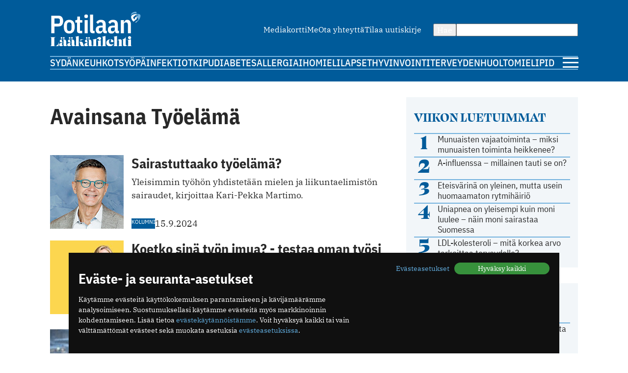

--- FILE ---
content_type: text/html; charset=utf-8
request_url: https://www.potilaanlaakarilehti.fi/avainsana/tyoelama/
body_size: 10400
content:
<!DOCTYPE html>
<html lang="fi" >

<head>
  <meta charset="UTF-8">
  <title>Avainsana: työelämä - Potilaan Lääkärilehti</title>
  <meta name="description" content="Tällä sivulla listataan artikkeleita, jotka kertovat aiheesta työelämä">
  <meta name="author" content="">
  <meta name="viewport" content="width=device-width,initial-scale=1.0" />
  <meta http-equiv="X-UA-Compatible" content="IE=EDGE" />

  <link rel="icon" href="/favicon.ico" sizes="32x32">
	<link rel="icon" href="/site/templates/images/favicon.png?v=1" type="image/png" />

	<link rel="icon" href="/site/templates/ui/images/icons/icon.svg" type="image/svg+xml">
	<link rel="apple-touch-icon" href="/site/templates/ui/images/icons/apple-touch-icon.png">

	<link rel="manifest" href="/manifest.json">

        <link href="https://www.potilaanlaakarilehti.fi/avainsana/tyoelama/" rel="canonical">

      
  
  <meta property="fb:app_id" content="1315647961857554" />

        <meta property="og:site_name" content="Potilaanlääkärilehti.fi" />
        <meta property="og:title" content="Avainsana: työelämä" />
        <meta property="og:description" content="Tällä sivulla listataan artikkeleita, jotka kertovat aiheesta työelämä" />
        <meta property="og:type" content="article" />
        <meta property="og:url" content="https://www.potilaanlaakarilehti.fi/avainsana/tyoelama/" />
        <meta property="og:image" content="" />
  
        <meta name="twitter:title" content="Avainsana: työelämä" />
        <meta name="twitter:url" content="https://www.potilaanlaakarilehti.fi/avainsana/tyoelama/" />
        <meta name="twitter:description" content="Tällä sivulla listataan artikkeleita, jotka kertovat aiheesta työelämä" />
  
  <!--

		__/\\\\\\\\\\\\\____/\\\______________/\\\_____________
		 _\/\\\/////////\\\_\/\\\_____________\/\\\_____________
		  _\/\\\_______\/\\\_\/\\\_____________\/\\\_____________
		   _\/\\\\\\\\\\\\\/__\/\\\_____________\/\\\_____________
		    _\/\\\/////////____\/\\\_____________\/\\\_____________
		     _\/\\\_____________\/\\\_____________\/\\\_____________
		      _\/\\\_____________\/\\\_____________\/\\\_____________
		       _\/\\\_____________\/\\\\\\\\\\\\\\\_\/\\\\\\\\\\\\\\\_
		        _\///______________\///////////////__\///////////////__


			Potilaan Lääkärilehti

	-->

      <!-- prod:css -->
    <link rel="stylesheet" href="/site/templates/ui/css/app.css?v20231220" type="text/css">
    <!-- endinject -->
    <script src="/site/templates/js/bannerssync.js"></script>
  <script defer src="/site/templates/ui/js/app.js?v20231220"></script>


      <!-- Global site tag (gtag.js) - Google Analytics -->
    <!--	<script async src="https://www.googletagmanager.com/gtag/js?id=UA-34729108-1"></script>
	<script>
	  window.dataLayer = window.dataLayer || [];
	  function gtag(){dataLayer.push(arguments);}
	  gtag('js', new Date());
	  gtag('config', 'UA-34729108-1');
	</script>
-->
    <!-- Google Tag Manager -->
    <script>
      (function(w, d, s, l, i) {
        w[l] = w[l] || [];
        w[l].push({
          'gtm.start': new Date().getTime(),
          event: 'gtm.js'
        });
        var f = d.getElementsByTagName(s)[0],
          j = d.createElement(s),
          dl = l != 'dataLayer' ? '&l=' + l : '';
        j.async = true;
        j.src =
          'https://www.googletagmanager.com/gtm.js?id=' + i + dl;
        f.parentNode.insertBefore(j, f);
      })(window, document, 'script', 'dataLayer', 'GTM-TN8KDD3');
    </script>
    <!-- End Google Tag Manager -->
  
  <!-- ADs -->
  <script type='text/javascript' src='https://aristo.fimnet.fi/aristo/www/delivery/spcjs.php?id=6'></script>

  <!-- Mailchimp popup -->
  <script id="mcjs">
    ! function(c, h, i, m, p) {
      m = c.createElement(h), p = c.getElementsByTagName(h)[0], m.async = 1, m.src = i, p.parentNode.insertBefore(m, p)
    }(document, "script", "https://chimpstatic.com/mcjs-connected/js/users/db61b9cebc7dd66d9bf9bf5a0/a7e22ee07e30ff4bd1ceb9ab7.js");
  </script>
  
</head>

<body>
      <!-- Google Tag Manager (noscript) -->
    <noscript><iframe src="https://www.googletagmanager.com/ns.html?id=GTM-TN8KDD3" height="0" width="0" style="display:none;visibility:hidden"></iframe></noscript>
    <!-- End Google Tag Manager (noscript) -->
    <div class="ad-block a-ad-container-autoload  ">
			<div class="ad-container">

				<script type="text/javascript">
					document.write("<scr" + "ipt type='text/javascript' src='" + bannerSync(32, 63, ''));
					document.write("'><\/scr" + "ipt>");
				</script>

				
			</div>
		</div>  

  <header>
    <div class="container">

      <div class="logo">
        <a href="/">
          <img src="/site/templates/images/pll-logo.svg" alt="Potilaan Lääkärilehti" />
        </a>
      </div>

              <nav class="secondary">
          <ul>
                          <li><a href="https://www.potilaanlaakarilehti.fi/site/assets/files/0/04/21/284/pll_mediakortti.pdf" >Mediakortti</a></li>
                          <li><a href="/toimitus/" >Me</a></li>
                          <li><a href="/palaute/" >Ota yhteyttä</a></li>
                          <li><a href="http://eepurl.com/qJXoH" >Tilaa uutiskirje</a></li>
                      </ul>
        </nav>
      
      <form action="/haku/" method="get" class="search">
        <button type="submit">Hae</button>
        <input type="text" name="q" value="" />
      </form>
            
              <nav class="primary">
          <ul>
                          <li><a href="https://www.potilaanlaakarilehti.fi/sydan/">Sydän</a></li>
                          <li><a href="https://www.potilaanlaakarilehti.fi/keuhkot/">Keuhkot</a></li>
                          <li><a href="https://www.potilaanlaakarilehti.fi/syopa/">Syöpä</a></li>
                          <li><a href="https://www.potilaanlaakarilehti.fi/infektiot/">Infektiot</a></li>
                          <li><a href="https://www.potilaanlaakarilehti.fi/kipu/">Kipu</a></li>
                          <li><a href="https://www.potilaanlaakarilehti.fi/diabetes/">Diabetes</a></li>
                          <li><a href="https://www.potilaanlaakarilehti.fi/allergia/">Allergia</a></li>
                          <li><a href="https://www.potilaanlaakarilehti.fi/iho/">Iho</a></li>
                          <li><a href="https://www.potilaanlaakarilehti.fi/mieli/">Mieli</a></li>
                          <li><a href="https://www.potilaanlaakarilehti.fi/lapset/">Lapset</a></li>
                          <li><a href="https://www.potilaanlaakarilehti.fi/hyvinvointi/">Hyvinvointi</a></li>
                          <li><a href="https://www.potilaanlaakarilehti.fi/terveydenhuolto/">Terveydenhuolto</a></li>
                          <li><a href="https://www.potilaanlaakarilehti.fi/mielipide/">Mielipide</a></li>
                      </ul>
        </nav>
      
      <div class="hamburger">
        <a id="mobileToggle" href="#">
          <span></span>
          <span></span>
          <span></span>
        </a>
      </div>
    </div>
  </header>



<section>
	<div class="container aside-right">
		<main>

							<div class="content">
					<h1>Avainsana Työelämä</h1>
					<p></p>				</div>

			<div class="article-list">
		<article>
			<div class="card h100 card-default card-horizontal">
	<a class="card-media" href="/kommentit/sairastuttaako-tyoelama/">
					<figure>
						<picture>
			<source media="(max-width: 679px)" srcset="/site/assets/files/0/92/63/288/article_featured_image_78258.730x350.jpg" width="730" height="350"/>
			<source media="(min-width: 680px)" srcset="/site/assets/files/0/92/63/288/article_featured_image_78258.150x150.jpg" width="150" height="150"/>
			<img loading="lazy" src="/site/assets/files/0/92/63/288/article_featured_image_78258.150x150.jpg" width="150" height="150" alt="Sairastuttaako työelämä?" />
		</picture>
					</figure>
			</a>

	<div class="card-body ">
					<a href="/avainsana/kolumni/" class="label label--media">Kolumni</a>
				<a class="card-content" href="/kommentit/sairastuttaako-tyoelama/">
			<h3>Sairastuttaako työelämä?</h3>
			<p>Yleisimmin työhön yhdistetään mielen ja liikuntaelimistön sairaudet, kirjoittaa Kari-Pekka Martimo.</p>		</a>

					<div class="card-footer flex-auto-columns flex-wrap">
									<a href="/avainsana/kolumni/" class="label label--media">Kolumni</a>
												<date class="date">15.9.2024</date>			</div>
			</div>

</div>		</article>
							<article>
			<div class="card h100 card-default card-horizontal">
	<a class="card-media" href="/artikkelit/koetko-sina-tyon-imua-testaa-oman-tyosi-imu/">
					<figure>
						<picture>
			<source media="(max-width: 679px)" srcset="/site/assets/files/0/92/59/917/article_featured_image_70620.730x350.jpg" width="730" height="350"/>
			<source media="(min-width: 680px)" srcset="/site/assets/files/0/92/59/917/article_featured_image_70620.150x150.jpg" width="150" height="150"/>
			<img loading="lazy" src="/site/assets/files/0/92/59/917/article_featured_image_70620.150x150.jpg" width="150" height="150" alt="Koetko sinä työn imua?  - testaa oman työsi imu" />
		</picture>
					</figure>
			</a>

	<div class="card-body ">
					<a href="/avainsana/tyon-imu/" class="label label--media">Työn imu</a>
				<a class="card-content" href="/artikkelit/koetko-sina-tyon-imua-testaa-oman-tyosi-imu/">
			<h3>Koetko sinä työn imua?  - testaa oman työsi imu</h3>
			<p>Korkeaa työn imua on etenkin opetus-, sosiaali- ja terveysalalla.</p>		</a>

					<div class="card-footer flex-auto-columns flex-wrap">
									<a href="/avainsana/tyon-imu/" class="label label--media">Työn imu</a>
												<date class="date">9.4.2023</date>			</div>
			</div>

</div>		</article>
							<article>
			<div class="card h100 card-default card-horizontal">
	<a class="card-media" href="/laakarin-aani/there-is-no-gender-in-medicine/">
					<figure>
						<picture>
			<source media="(max-width: 679px)" srcset="/site/assets/files/0/29/90/643/47413-75431.730x350.jpg" width="730" height="350"/>
			<source media="(min-width: 680px)" srcset="/site/assets/files/0/29/90/643/47413-75431.150x150.jpg" width="150" height="150"/>
			<img loading="lazy" src="/site/assets/files/0/29/90/643/47413-75431.150x150.jpg" width="150" height="150" alt="There is no gender in medicine" />
		</picture>
					</figure>
			</a>

	<div class="card-body ">
					<a href="/avainsana/laakarin-hyvinvointi/" class="label label--media">Lääkärin hyvinvointi</a>
				<a class="card-content" href="/laakarin-aani/there-is-no-gender-in-medicine/">
			<h3>There is no gender in medicine</h3>
			<p>Kolme lasta ja erikoistuminen anestesiologiaan osoittautuivat yhdistelmäksi, joka Australiassa teki minusta paikallisille kiinnostavan nähtävyyden.</p>		</a>

					<div class="card-footer flex-auto-columns flex-wrap">
									<a href="/avainsana/laakarin-hyvinvointi/" class="label label--media">Lääkärin hyvinvointi</a>
												<date class="date">9.1.2018</date>			</div>
			</div>

</div>		</article>
							<article>
			<div class="card h100 card-default card-horizontal">
	<a class="card-media" href="/uutiset/tuolileikki-tuli-sairaalaan/">
					<figure>
						<picture>
			<source media="(max-width: 679px)" srcset="/site/assets/files/0/22/62/131/45219-69761.730x350.jpg" width="730" height="350"/>
			<source media="(min-width: 680px)" srcset="/site/assets/files/0/22/62/131/45219-69761.150x150.jpg" width="150" height="150"/>
			<img loading="lazy" src="/site/assets/files/0/22/62/131/45219-69761.150x150.jpg" width="150" height="150" alt="Tuolileikki tuli sairaalaan" />
		</picture>
					</figure>
			</a>

	<div class="card-body ">
					<a href="/avainsana/tyoelama/" class="label label--media">Työelämä</a>
				<a class="card-content" href="/uutiset/tuolileikki-tuli-sairaalaan/">
			<h3>Tuolileikki tuli sairaalaan</h3>
			<p>Lääkärien työhuoneet vähenevät sairaaloiden uudistuksissa. Sairaaloiden monitilaratkaisujen hyötyjä ei ole tutkittu.</p>		</a>

					<div class="card-footer flex-auto-columns flex-wrap">
									<a href="/avainsana/tyoelama/" class="label label--media">Työelämä</a>
												<date class="date">23.9.2017</date>			</div>
			</div>

</div>		</article>
							<article>
			<div class="card h100 card-default card-horizontal">
	<a class="card-media" href="/uutiset/tyon-tuunaaminen-suojaa-tyouupumukselta/">
					<figure>
						<picture>
			<source media="(max-width: 679px)" srcset="/site/assets/files/0/22/06/689/45011-70240.730x350.jpg" width="730" height="350"/>
			<source media="(min-width: 680px)" srcset="/site/assets/files/0/22/06/689/45011-70240.150x150.jpg" width="150" height="150"/>
			<img loading="lazy" src="/site/assets/files/0/22/06/689/45011-70240.150x150.jpg" width="150" height="150" alt="Työn tuunaaminen suojaa työuupumukselta" />
		</picture>
					</figure>
			</a>

	<div class="card-body ">
					<a href="/avainsana/tyoelama/" class="label label--media">Työelämä</a>
				<a class="card-content" href="/uutiset/tyon-tuunaaminen-suojaa-tyouupumukselta/">
			<h3>Työn tuunaaminen suojaa työuupumukselta</h3>
			<p>Omatoiminen työn muokkaaminen vaalii työn imua ja suojaa työuupumukselta tuoreiden tutkimusten mukaan.</p>		</a>

					<div class="card-footer flex-auto-columns flex-wrap">
									<a href="/avainsana/tyoelama/" class="label label--media">Työelämä</a>
												<date class="date">14.9.2017</date>			</div>
			</div>

</div>		</article>
							<script type="text/javascript">
				MAX_show('content_mid_list');
			</script>
					<article>
			<div class="card h100 card-default card-horizontal">
	<a class="card-media" href="/uutiset/uhkaako-laakareita-tyottomyys/">
					<figure>
						<picture>
			<source media="(max-width: 679px)" srcset="/site/assets/files/0/21/39/435/44734-69381.730x350.jpg" width="730" height="350"/>
			<source media="(min-width: 680px)" srcset="/site/assets/files/0/21/39/435/44734-69381.150x150.jpg" width="150" height="150"/>
			<img loading="lazy" src="/site/assets/files/0/21/39/435/44734-69381.150x150.jpg" width="150" height="150" alt="Uhkaako lääkäreitä työttömyys?" />
		</picture>
					</figure>
			</a>

	<div class="card-body ">
					<a href="/avainsana/tyoelama/" class="label label--media">Työelämä</a>
				<a class="card-content" href="/uutiset/uhkaako-laakareita-tyottomyys/">
			<h3>Uhkaako lääkäreitä työttömyys?</h3>
			<p>Jos koulutusmäärät eivät muutu, työmarkkinoille tulee 2020-luvun lopulla vuosittain ainakin 400 lääkäriä enemmän kuin sieltä lähtee.</p>		</a>

					<div class="card-footer flex-auto-columns flex-wrap">
									<a href="/avainsana/tyoelama/" class="label label--media">Työelämä</a>
												<date class="date">4.9.2017</date>			</div>
			</div>

</div>		</article>
							<article>
			<div class="card h100 card-default card-horizontal">
	<a class="card-media" href="/kommentit/kuinka-voit-tyossasi/">
					<figure>
						<picture>
			<source media="(max-width: 679px)" srcset="/site/assets/files/0/13/77/507/43207-66634.730x350.jpg" width="730" height="350"/>
			<source media="(min-width: 680px)" srcset="/site/assets/files/0/13/77/507/43207-66634.150x150.jpg" width="150" height="150"/>
			<img loading="lazy" src="/site/assets/files/0/13/77/507/43207-66634.150x150.jpg" width="150" height="150" alt="Kuinka voit työssäsi?" />
		</picture>
					</figure>
			</a>

	<div class="card-body ">
					<a href="/avainsana/tyoelama/" class="label label--media">Työelämä</a>
				<a class="card-content" href="/kommentit/kuinka-voit-tyossasi/">
			<h3>Kuinka voit työssäsi?</h3>
			<p>Hannu Ollikainen laati testin työhyvinvoinnin arviointiin.</p>		</a>

					<div class="card-footer flex-auto-columns flex-wrap">
									<a href="/avainsana/tyoelama/" class="label label--media">Työelämä</a>
												<date class="date">15.5.2017</date>			</div>
			</div>

</div>		</article>
							<article>
			<div class="card h100 card-default card-horizontal">
	<a class="card-media" href="/uutiset/terveyskeskusten-laakarivaje-katosi/">
					<figure>
						<picture>
			<source media="(max-width: 679px)" srcset="/site/assets/files/0/11/45/953/42540-64854.730x350.jpg" width="730" height="350"/>
			<source media="(min-width: 680px)" srcset="/site/assets/files/0/11/45/953/42540-64854.150x150.jpg" width="150" height="150"/>
			<img loading="lazy" src="/site/assets/files/0/11/45/953/42540-64854.150x150.jpg" width="150" height="150" alt="Terveyskeskusten lääkärivaje katosi" />
		</picture>
					</figure>
			</a>

	<div class="card-body ">
					<a href="/avainsana/tyoelama/" class="label label--media">Työelämä</a>
				<a class="card-content" href="/uutiset/terveyskeskusten-laakarivaje-katosi/">
			<h3>Terveyskeskusten lääkärivaje katosi</h3>
			<p>Koulutusmäärien lisäys näkyy jo työmarkkinoilla.</p>		</a>

					<div class="card-footer flex-auto-columns flex-wrap">
									<a href="/avainsana/tyoelama/" class="label label--media">Työelämä</a>
												<date class="date">12.4.2017</date>			</div>
			</div>

</div>		</article>
							<article>
			<div class="card h100 card-default card-horizontal">
	<a class="card-media" href="/uutiset/robotti-perkaa-paivystyksen-kuvaruuhkaa/">
					<figure>
						<picture>
			<source media="(max-width: 679px)" srcset="/site/assets/files/0/06/91/561/40780-57725.730x350.jpg" width="730" height="350"/>
			<source media="(min-width: 680px)" srcset="/site/assets/files/0/06/91/561/40780-57725.150x150.jpg" width="150" height="150"/>
			<img loading="lazy" src="/site/assets/files/0/06/91/561/40780-57725.150x150.jpg" width="150" height="150" alt="Robotti perkaa päivystyksen kuvaruuhkaa" />
		</picture>
					</figure>
			</a>

	<div class="card-body ">
					<a href="/avainsana/aihe-tyoelaman-kehittaminen/" class="label label--media">Aihe:Työelämän kehittäminen</a>
				<a class="card-content" href="/uutiset/robotti-perkaa-paivystyksen-kuvaruuhkaa/">
			<h3>Robotti perkaa päivystyksen kuvaruuhkaa</h3>
			<p>– Aiemmin kaikki kuvat olivat yhtenä litaniana, jota kävimme läpi järjestyksessä. Listassa ei ollut edes mitään merkkiä, mitkä kuvat lääkäri oli jo katsonut, kuvailee vastuualuejohtaja, ylilääkäri Tuuli Löfgren.</p>		</a>

					<div class="card-footer flex-auto-columns flex-wrap">
									<a href="/avainsana/aihe-tyoelaman-kehittaminen/" class="label label--media">Aihe:Työelämän kehittäminen</a>
												<date class="date">30.1.2017</date>			</div>
			</div>

</div>		</article>
							<article>
			<div class="card h100 card-default card-horizontal">
	<a class="card-media" href="/uutiset/tupakoinnin-lopettaminen-lisaa-tyon-tuottavuutta/">
					<figure>
						<picture>
			<source media="(max-width: 679px)" srcset="/site/assets/files/0/06/41/899/40565-61062.730x350.jpg" width="730" height="350"/>
			<source media="(min-width: 680px)" srcset="/site/assets/files/0/06/41/899/40565-61062.150x150.jpg" width="150" height="150"/>
			<img loading="lazy" src="/site/assets/files/0/06/41/899/40565-61062.150x150.jpg" width="150" height="150" alt="Tupakoinnin lopettaminen lisää työn tuottavuutta" />
		</picture>
					</figure>
			</a>

	<div class="card-body ">
					<a href="/avainsana/passiivinen-tupakointi/" class="label label--media">Passiivinen tupakointi</a>
				<a class="card-content" href="/uutiset/tupakoinnin-lopettaminen-lisaa-tyon-tuottavuutta/">
			<h3>Tupakoinnin lopettaminen lisää työn tuottavuutta</h3>
			<p>Tupakoinnin lopettaminen kannattaa, selviää laajasta kyselytutkimuksesta.</p>		</a>

					<div class="card-footer flex-auto-columns flex-wrap">
									<a href="/avainsana/passiivinen-tupakointi/" class="label label--media">Passiivinen tupakointi</a>
												<date class="date">20.1.2017</date>			</div>
			</div>

</div>		</article>
							<article>
			<div class="card h100 card-default card-horizontal">
	<a class="card-media" href="/uutiset/helsingin-diakonissalaitoksen-yt-neuvottelut-paattyivat/">
			</a>

	<div class="card-body ">
					<a href="/avainsana/tyoelama/" class="label ">Työelämä</a>
				<a class="card-content" href="/uutiset/helsingin-diakonissalaitoksen-yt-neuvottelut-paattyivat/">
			<h3>Helsingin Diakonissalaitoksen yt-neuvottelut päättyivät</h3>
			<p>Yhteensä 17 työntekijää irtisanotaan. Neuvottelujen alussa henkilöstön vähennystarpeen arvioitiin olevan noin 65 henkilöä.</p>		</a>

					<div class="card-footer flex-auto-columns flex-wrap">
									<a href="/avainsana/tyoelama/" class="label ">Työelämä</a>
												<date class="date">18.12.2015</date>			</div>
			</div>

</div>		</article>
							<article>
			<div class="card h100 card-default card-horizontal">
	<a class="card-media" href="/uutiset/ulkomailla-koulutettujen-laakarien-tenttimenestys-heikkeni-ruotsissa/">
					<figure>
						<picture>
			<source media="(max-width: 679px)" srcset="/site/assets/files/0/04/25/170/40635.730x350.jpg" width="730" height="350"/>
			<source media="(min-width: 680px)" srcset="/site/assets/files/0/04/25/170/40635.150x150.jpg" width="150" height="150"/>
			<img loading="lazy" src="/site/assets/files/0/04/25/170/40635.150x150.jpg" width="150" height="150" alt="Ulkomailla koulutettujen lääkärien tenttimenestys heikkeni Ruotsissa" />
		</picture>
					</figure>
			</a>

	<div class="card-body ">
					<a href="/avainsana/laakareiden-laillistaminen/" class="label label--media">Lääkäreiden laillistaminen</a>
				<a class="card-content" href="/uutiset/ulkomailla-koulutettujen-laakarien-tenttimenestys-heikkeni-ruotsissa/">
			<h3>Ulkomailla koulutettujen lääkärien tenttimenestys heikkeni Ruotsissa</h3>
			<p>Puutteellinen kielitaito on tärkeä syy ulkomaisten lääkärien heikkoon menestykseen ­laillistukseen vaadittavassa AT-kokeessa.</p>		</a>

					<div class="card-footer flex-auto-columns flex-wrap">
									<a href="/avainsana/laakareiden-laillistaminen/" class="label label--media">Lääkäreiden laillistaminen</a>
												<date class="date">1.10.2015</date>			</div>
			</div>

</div>		</article>
							<article>
			<div class="card h100 card-default card-horizontal">
	<a class="card-media" href="/uutiset/laakarit-pitavat-itseaan-huonoina-johtajina/">
					<figure>
						<picture>
			<source media="(max-width: 679px)" srcset="/site/assets/files/0/04/25/128/panthermedia_b30187267_4647x3324.730x350.jpg" width="730" height="350"/>
			<source media="(min-width: 680px)" srcset="/site/assets/files/0/04/25/128/panthermedia_b30187267_4647x3324.150x150.jpg" width="150" height="150"/>
			<img loading="lazy" src="/site/assets/files/0/04/25/128/panthermedia_b30187267_4647x3324.150x150.jpg" width="150" height="150" alt="Lääkärit pitävät itseään huonoina johtajina" />
		</picture>
					</figure>
			</a>

	<div class="card-body ">
					<a href="/avainsana/laakari/" class="label label--media">Lääkäri</a>
				<a class="card-content" href="/uutiset/laakarit-pitavat-itseaan-huonoina-johtajina/">
			<h3>Lääkärit pitävät itseään huonoina johtajina</h3>
			<p>Lääkärijohtajat arvioivat itsensä heikommiksi ammattijohtajiksi kuin muut esimiehet väitöstutkimuksen mukaan.</p>		</a>

					<div class="card-footer flex-auto-columns flex-wrap">
									<a href="/avainsana/laakari/" class="label label--media">Lääkäri</a>
												<date class="date">28.9.2015</date>			</div>
			</div>

</div>		</article>
							<article>
			<div class="card h100 card-default card-horizontal">
	<a class="card-media" href="/uutiset/mielenterveys-on-tyoelaman-murroksen-avainkysymys/">
					<figure>
						<picture>
			<source media="(max-width: 679px)" srcset="/site/assets/files/0/04/25/113/panthermedia_8714278_valo.730x350.jpg" width="730" height="350"/>
			<source media="(min-width: 680px)" srcset="/site/assets/files/0/04/25/113/panthermedia_8714278_valo.150x150.jpg" width="150" height="150"/>
			<img loading="lazy" src="/site/assets/files/0/04/25/113/panthermedia_8714278_valo.150x150.jpg" width="150" height="150" alt="Mielenterveys on työelämän murroksen avainkysymys" />
		</picture>
					</figure>
			</a>

	<div class="card-body ">
					<a href="/avainsana/mielenterveys/" class="label label--media">Mielenterveys</a>
				<a class="card-content" href="/uutiset/mielenterveys-on-tyoelaman-murroksen-avainkysymys/">
			<h3>Mielenterveys on työelämän murroksen avainkysymys</h3>
			<p>Mielenterveyden edistämiseen on olemassa paljon tietoa ja osaamista – toivottavasti löytyy myös tahtoa.</p>		</a>

					<div class="card-footer flex-auto-columns flex-wrap">
									<a href="/avainsana/mielenterveys/" class="label label--media">Mielenterveys</a>
												<date class="date">25.9.2015</date>			</div>
			</div>

</div>		</article>
							<article>
			<div class="card h100 card-default card-horizontal">
	<a class="card-media" href="/uutiset/tyoterveyslaitos-halyttava-maara-epoksi-ihottumia-putkiasentajilla/">
					<figure>
						<picture>
			<source media="(max-width: 679px)" srcset="/site/assets/files/0/04/25/056/panthermedia_b21351641_4327x3104.730x350.jpg" width="730" height="350"/>
			<source media="(min-width: 680px)" srcset="/site/assets/files/0/04/25/056/panthermedia_b21351641_4327x3104.150x150.jpg" width="150" height="150"/>
			<img loading="lazy" src="/site/assets/files/0/04/25/056/panthermedia_b21351641_4327x3104.150x150.jpg" width="150" height="150" alt="Työterveyslaitos: Hälyttävä määrä epoksi-ihottumia putkiasentajilla" />
		</picture>
					</figure>
			</a>

	<div class="card-body ">
					<a href="/avainsana/allergia/" class="label label--media">Allergia</a>
				<a class="card-content" href="/uutiset/tyoterveyslaitos-halyttava-maara-epoksi-ihottumia-putkiasentajilla/">
			<h3>Työterveyslaitos: Hälyttävä määrä epoksi-ihottumia putkiasentajilla</h3>
			<p>Epoksikemikaalien aiheuttamassa allergiassa on tavallista, että työntekijät ovat nuoria ja saavat oireita jo muutaman kuukauden työnteon jälkeen.</p>		</a>

					<div class="card-footer flex-auto-columns flex-wrap">
									<a href="/avainsana/allergia/" class="label label--media">Allergia</a>
												<date class="date">21.9.2015</date>			</div>
			</div>

</div>		</article>
							<article>
			<div class="card h100 card-default card-horizontal">
	<a class="card-media" href="/uutiset/miten-perjantain-mielenilmaus-nakyy-terveydenhuollossa/">
					<figure>
						<picture>
			<source media="(max-width: 679px)" srcset="/site/assets/files/0/04/25/015/40339.730x350.jpg" width="730" height="350"/>
			<source media="(min-width: 680px)" srcset="/site/assets/files/0/04/25/015/40339.150x150.jpg" width="150" height="150"/>
			<img loading="lazy" src="/site/assets/files/0/04/25/015/40339.150x150.jpg" width="150" height="150" alt="Miten perjantain mielenilmaus näkyy terveydenhuollossa?" />
		</picture>
					</figure>
			</a>

	<div class="card-body ">
					<a href="/avainsana/tyoelama/" class="label label--media">Työelämä</a>
				<a class="card-content" href="/uutiset/miten-perjantain-mielenilmaus-nakyy-terveydenhuollossa/">
			<h3>Miten perjantain mielenilmaus näkyy terveydenhuollossa?</h3>
			<p>Lääkäriliitto, Tehy ja Super ovat ohjeistaneet jäseniään, ettei perjantain mielenilmaukseen pääsääntöisesti osallistuta työajalla. Muutoksia työpäivään voi silti seurata.</p>		</a>

					<div class="card-footer flex-auto-columns flex-wrap">
									<a href="/avainsana/tyoelama/" class="label label--media">Työelämä</a>
												<date class="date">17.9.2015</date>			</div>
			</div>

</div>		</article>
							<article>
			<div class="card h100 card-default card-horizontal">
	<a class="card-media" href="/uutiset/tutkimus-pitkat-tyopaivat-lisaavat-aivohalvauksen-riskia/">
					<figure>
						<picture>
			<source media="(max-width: 679px)" srcset="/site/assets/files/0/04/24/680/1_39343.730x350.jpg" width="730" height="350"/>
			<source media="(min-width: 680px)" srcset="/site/assets/files/0/04/24/680/1_39343.150x150.jpg" width="150" height="150"/>
			<img loading="lazy" src="/site/assets/files/0/04/24/680/1_39343.150x150.jpg" width="150" height="150" alt="Tutkimus: Pitkät työpäivät lisäävät aivohalvauksen riskiä" />
		</picture>
					</figure>
			</a>

	<div class="card-body ">
					<a href="/avainsana/aivohalvaus/" class="label label--media">Aivohalvaus</a>
				<a class="card-content" href="/uutiset/tutkimus-pitkat-tyopaivat-lisaavat-aivohalvauksen-riskia/">
			<h3>Tutkimus: Pitkät työpäivät lisäävät aivohalvauksen riskiä</h3>
			<p>Vähintään 55 tuntia viikossa työskentelevillä on 33 prosenttia suurempi riski saada aivohalvaus ja 13 prosenttia suurempi riski sairastua sydäntautiin kuin niillä, jotka työskentelevät 35–40 tuntia viikossa, osoittaa Lancet-lehdessä julkaistu tutkimus.</p>		</a>

					<div class="card-footer flex-auto-columns flex-wrap">
									<a href="/avainsana/aivohalvaus/" class="label label--media">Aivohalvaus</a>
												<date class="date">20.8.2015</date>			</div>
			</div>

</div>		</article>
							<article>
			<div class="card h100 card-default card-horizontal">
	<a class="card-media" href="/uutiset/kandien-huipputyopaikka-loytyi-jyvaskylasta/">
					<figure>
						<picture>
			<source media="(max-width: 679px)" srcset="/site/assets/files/0/04/22/397/1_32227.730x350.jpg" width="730" height="350"/>
			<source media="(min-width: 680px)" srcset="/site/assets/files/0/04/22/397/1_32227.150x150.jpg" width="150" height="150"/>
			<img loading="lazy" src="/site/assets/files/0/04/22/397/1_32227.150x150.jpg" width="150" height="150" alt="Kandien huipputyöpaikka löytyi Jyväskylästä" />
		</picture>
					</figure>
			</a>

	<div class="card-body ">
					<a href="/avainsana/kandit/" class="label label--media">Kandit</a>
				<a class="card-content" href="/uutiset/kandien-huipputyopaikka-loytyi-jyvaskylasta/">
			<h3>Kandien huipputyöpaikka löytyi Jyväskylästä</h3>
			<p>Kuokkalan terveysasemasta tuli Medisiinariliiton ensimmäinen Vuoden työpaikka. Hyvä perehdytys ja seniorituki keräävät kehuja.</p>		</a>

					<div class="card-footer flex-auto-columns flex-wrap">
									<a href="/avainsana/kandit/" class="label label--media">Kandit</a>
												<date class="date">16.12.2014</date>			</div>
			</div>

</div>		</article>
							<article>
			<div class="card h100 card-default card-horizontal">
	<a class="card-media" href="/artikkelit/tyota-voi-tuunata-mieleiseksi/">
					<figure>
						<picture>
			<source media="(max-width: 679px)" srcset="/site/assets/files/0/04/21/148/27251.730x350.jpg" width="730" height="350"/>
			<source media="(min-width: 680px)" srcset="/site/assets/files/0/04/21/148/27251.150x150.jpg" width="150" height="150"/>
			<img loading="lazy" src="/site/assets/files/0/04/21/148/27251.150x150.jpg" width="150" height="150" alt="Työtä voi tuunata mieleiseksi" />
		</picture>
					</figure>
			</a>

	<div class="card-body ">
					<a href="/avainsana/tyo/" class="label label--media">Työ</a>
				<a class="card-content" href="/artikkelit/tyota-voi-tuunata-mieleiseksi/">
			<h3>Työtä voi tuunata mieleiseksi</h3>
			<p>Yksi kirjan mielenkiintoisimmista osioista on työn ?tuunaaminen? omannäköiseksi. Työpaikalla annetaan työnteon raamit, mutta lähes jokainen voi vaikuttaa omaan tekemisen tapaansa.</p>		</a>

					<div class="card-footer flex-auto-columns flex-wrap">
									<a href="/avainsana/tyo/" class="label label--media">Työ</a>
												<date class="date">11.8.2014</date>			</div>
			</div>

</div>		</article>
					</div>
		</main>

		<aside>
			<div class="card card-muted card-body">

	<h3 class="secondary-heading color-primary">Viikon luetuimmat</h3>
	<ul class="auto-divider">
							<li class="list-item">
				<a class=" grid-number-list" href="/uutiset/munuaisten-vajaatoiminta-miksi-munuaisten-toiminta-heikkenee/">
											<span class="h1--secondary">1</span>
										<span>Munuaisten vajaatoiminta – miksi munuaisten toiminta heikkenee?</span>
									</a>

			</li>
					<li class="list-item">
				<a class=" grid-number-list" href="/uutiset/a-influenssa-millainen-tauti-se-on/">
											<span class="h1--secondary">2</span>
										<span>A-influenssa – millainen tauti se on?</span>
									</a>

			</li>
					<li class="list-item">
				<a class=" grid-number-list" href="/uutiset/eteisvarina-on-yleinen-mutta-usein-huomaamaton-rytmihairio/">
											<span class="h1--secondary">3</span>
										<span>Eteisvärinä on yleinen, mutta usein huomaamaton rytmihäiriö</span>
									</a>

			</li>
					<li class="list-item">
				<a class=" grid-number-list" href="/uutiset/uniapnea-on-yleisempi-kuin-moni-luulee-nain-moni-sairastaa-suomessa/">
											<span class="h1--secondary">4</span>
										<span>Uniapnea on yleisempi kuin moni luulee – näin moni sairastaa Suomessa</span>
									</a>

			</li>
					<li class="list-item">
				<a class=" grid-number-list" href="/uutiset/ldl-kolesteroli-mita-korkea-arvo-tarkoittaa-terveydelle/">
											<span class="h1--secondary">5</span>
										<span>LDL-kolesteroli – mitä korkea arvo tarkoittaa terveydelle?</span>
									</a>

			</li>
			</ul>
</div><div class="ad-block a-ad-container-autoload  ad-title ">
			<div class="ad-container">
				<ins data-revive-zoneid="64" data-revive-source="" data-revive-blockcampaign="0" data-revive-id="9b26925b463ac92cde12bbd5bc9b1ad3"></ins>
			</div>
		</div><div class="card card-muted card-body">
	<div class="grid-auto-columns align-middle"><img alt="Kolumni ikoni" src="/site/templates/images/message-circle.svg" /><h3 class="secondary-heading color-primary">Kolumni</h3></div>	<ul class="auto-divider">

		
					<li class="list-item">
				<a class="grid-auto-columns" href="/kommentit/kosketuksella-olisi-monenlaista-kayttoa-parantamisessa/">
											<img class="border-circle" src="/site/assets/files/0/92/64/965/article_image_75719.64x64.jpg" alt="Kosketuksella olisi monenlaista käyttöä parantamisessa" />
						<div>
												<p>Kosketuksella olisi monenlaista käyttöä parantamisessa</p>
													<p class="meta">11.12.2025 09:58</p>
																		</div>
									</a>

			</li>
					<li class="list-item">
				<a class="grid-auto-columns" href="/kommentit/espanjassa-perusterveydenhuolto-toimii-hyvin/">
											<img class="border-circle" src="/site/assets/files/0/92/64/881/article_image_85263.64x64.jpg" alt="Espanjassa perusterveydenhuolto toimii hyvin" />
						<div>
												<p>Espanjassa perusterveydenhuolto toimii hyvin</p>
													<p class="meta">07.12.2025 13:59</p>
																		</div>
									</a>

			</li>
					<li class="list-item">
				<a class="grid-auto-columns" href="/kommentit/valoa-ja-kimalaisten-iloa/">
											<img class="border-circle" src="/site/assets/files/0/92/64/854/article_image_63415.64x64.jpg" alt="Valoa ja kimalaisten iloa" />
						<div>
												<p>Valoa ja kimalaisten iloa</p>
													<p class="meta">23.11.2025 11:46</p>
																		</div>
									</a>

			</li>
					<li class="list-item">
				<a class="grid-auto-columns" href="/kommentit/toimintakyky-kunniaan/">
											<img class="border-circle" src="/site/assets/files/0/92/64/831/article_image_53327.64x64.jpg" alt="Toimintakyky kunniaan" />
						<div>
												<p>Toimintakyky kunniaan</p>
													<p class="meta">09.11.2025 09:04</p>
																		</div>
									</a>

			</li>
			</ul>
</div><div class="card card-muted card-body">
	<div class="grid-auto-columns align-middle"><img alt="Hyvinvointi ikoni" src="/site/templates/images/heart.svg" /><h3 class="secondary-heading color-primary">Hyvinvointi</h3></div>	<ul class="auto-divider">

		
					<li class="list-item">
				<a class="" href="/uutiset/munuaisten-vajaatoiminta-miksi-munuaisten-toiminta-heikkenee/">
											<p>Munuaisten vajaatoiminta – miksi munuaisten toiminta heikkenee?</p>
													<p class="meta">14.01.2026 07:13</p>
																</a>

			</li>
					<li class="list-item">
				<a class="" href="/uutiset/uniapnea-on-yleisempi-kuin-moni-luulee-nain-moni-sairastaa-suomessa/">
											<p>Uniapnea on yleisempi kuin moni luulee – näin moni sairastaa Suomessa</p>
													<p class="meta">12.01.2026 08:57</p>
																</a>

			</li>
					<li class="list-item">
				<a class="" href="/uutiset/uniapnea-milloin-kuorsaus-on-merkki-sairaudesta/">
											<p>Uniapnea – milloin kuorsaus on merkki sairaudesta?</p>
													<p class="meta">07.01.2026 07:33</p>
																</a>

			</li>
					<li class="list-item">
				<a class="" href="/uutiset/kilpirauhasen-vajaatoiminta-mitka-ovat-sen-oireet-ja-miten-sairaus-todetaan/">
											<p>Kilpirauhasen vajaatoiminta – mitkä ovat sen oireet ja miten sairaus todetaan?</p>
													<p class="meta">08.12.2025 15:16</p>
																</a>

			</li>
			</ul>
</div><div class="card card-muted card-body">
	<div class="grid-auto-columns align-middle"><img alt="Terveydenhuolto ikoni" src="/site/templates/images/activity.svg" /><h3 class="secondary-heading color-primary">Terveydenhuolto</h3></div>	<ul class="auto-divider">

		
					<li class="list-item">
				<a class="" href="/uutiset/suomalaisen-tehohoidon-tulokset-ovat-hyvia/">
											<p>Suomalaisen tehohoidon tulokset ovat hyviä</p>
													<p class="meta">15.12.2025 08:19</p>
																</a>

			</li>
					<li class="list-item">
				<a class="" href="/kommentit/espanjassa-perusterveydenhuolto-toimii-hyvin/">
											<p>Espanjassa perusterveydenhuolto toimii hyvin</p>
													<p class="meta">07.12.2025 13:59</p>
																</a>

			</li>
					<li class="list-item">
				<a class="" href="/uutiset/vain-puolet-kotihoidon-iakkaista-asiakkaista-saa-tarpeeksi-hoitoa/">
											<p>Vain puolet kotihoidon iäkkäistä asiakkaista saa tarpeeksi hoitoa</p>
													<p class="meta">13.11.2025 10:38</p>
																</a>

			</li>
					<li class="list-item">
				<a class="" href="/uutiset/drooneilla-hoitotarvikkeita-terveysasemalle/">
											<p>Drooneilla hoitotarvikkeita terveysasemalle</p>
													<p class="meta">27.10.2025 11:22</p>
																</a>

			</li>
			</ul>
</div><div class="card card-muted card-body">
	<a class="grid-auto-columns align-middle" href="https://www.laakariliitto.fi/"><img alt="Lääkäriliitosta ikoni" src="/site/templates/images/liitto-logo-symbol.svg" /><h3 class="secondary-heading color-default">Lääkäriliitosta</h3></a>	<ul class="auto-divider">

		
					<li class="list-item">
				<a class="" href="https://www.laakariliitto.fi/ajankohtaista/kohta-nahdaan-laakaripaivilla/">
											<p>Kohta n&auml;hd&auml;&auml;n L&auml;&auml;k&auml;rip&auml;ivill&auml;!</p>
													<p class="meta">19.01.2026 08:14</p>
																</a>

			</li>
					<li class="list-item">
				<a class="" href="https://www.laakariliitto.fi/ajankohtaista/aivotyon-ergonomiaa-27-1-2026-ilmoittaudu-mukaan-jaseniltaan/">
											<p>Aivoty&ouml;n ergonomiaa 27.1.2026 &ndash; ilmoittaudu mukaan j&auml;seniltaan</p>
													<p class="meta">08.01.2026 08:39</p>
																</a>

			</li>
					<li class="list-item">
				<a class="" href="https://www.laakariliitto.fi/ajankohtaista/laakarilehden-uudeksi-paatoimittajaksi-heidi-ekdahl/">
											<p>L&auml;&auml;k&auml;rilehden uudeksi p&auml;&auml;toimittajaksi Heidi Ekdahl</p>
													<p class="meta">07.01.2026 14:10</p>
																</a>

			</li>
					<li class="list-item">
				<a class="" href="https://www.laakariliitto.fi/ajankohtaista/uusi-lupa-ja-valvontavirasto-aloittaa-1-1-2026/">
											<p>Uusi Lupa- ja valvontavirasto aloittaa 1.1.2026</p>
													<p class="meta">29.12.2025 16:19</p>
																</a>

			</li>
			</ul>
</div>		</aside>
	</div>
</section>


<footer>
  <div class="container">
          <nav class="secondary">
        <ul>
                      <li><a href="https://www.potilaanlaakarilehti.fi/site/assets/files/0/04/21/284/pll_mediakortti.pdf" >Mediakortti</a></li>
                      <li><a href="/toimitus/" >Me</a></li>
                      <li><a href="/palaute/" >Ota yhteyttä</a></li>
                      <li><a href="http://eepurl.com/qJXoH" >Tilaa uutiskirje</a></li>
                  </ul>
      </nav>
        <hr>
    <div class="info">
      <div>
        <p>Suomen Lääkäriliitto</p>

<p>Mäkelänkatu 2, PL 49</p>

<p>00510 Helsinki</p>      </div>
      <div>
        <p>puh. (09) 393 091</p>

<p>toimitus@potilaanlaakarilehti.fi</p>      </div>
    </div>
    <div class="info">
      <p>
        <!--        ISSN 0039-5560 (painettu lehti)<br />-->
        ISSN 2323-9476
      </p>
    </div>
    <div class="some">
      <div class="article-utils ">
			<a target="_blank" href="https://www.facebook.com/PotilaanLaakarilehti">
			<svg alt="Facebook ikoni" width="13" height="21" viewBox="0 0 13 21" fill="none" xmlns="http://www.w3.org/2000/svg">
				<path d="M12 0.5H9C7.67392 0.5 6.40215 1.02678 5.46447 1.96447C4.52678 2.90215 4 4.17392 4 5.5V8.5H1V12.5H4V20.5H8V12.5H11L12 8.5H8V5.5C8 5.23478 8.10536 4.98043 8.29289 4.79289C8.48043 4.60536 8.73478 4.5 9 4.5H12V0.5Z" stroke="#005B9A" stroke-linecap="round" stroke-linejoin="round" />
			</svg>
		</a>
				<a target="_blank" href="https://www.instagram.com/potilaanlaakarilehti">
			<svg alt="Instagram ikoni" width="24" height="24" viewBox="0 0 24 24" fill="none" xmlns="http://www.w3.org/2000/svg">
				<path d="M6.94038 2.5H16.9593C19.4168 2.5 21.3997 4.4829 21.3997 6.94038V16.9593C21.3997 19.4168 19.4168 21.3997 16.9593 21.3997H6.94038C4.4829 21.3997 2.5 19.4168 2.5 16.9593V6.94038C2.5 4.4829 4.4829 2.5 6.94038 2.5Z" stroke="#005B9A" />
				<path d="M18.1519 4.74591C17.5948 4.74591 17.15 5.19072 17.15 5.74781C17.15 6.30489 17.5948 6.7497 18.1519 6.7497C18.709 6.7497 19.1538 6.30489 19.1538 5.74781C19.1538 5.19072 18.709 4.74591 18.1519 4.74591Z" fill="#005B9A" />
				<path d="M11.9499 7.24969C14.5632 7.24969 16.65 9.33645 16.65 11.9499C16.65 14.5632 14.5632 16.65 11.9499 16.65C9.33645 16.65 7.24969 14.5632 7.24969 11.9499C7.24969 9.33645 9.33645 7.24969 11.9499 7.24969Z" stroke="#005B9A" />
			</svg>
		</a>
				<a target="_blank" href="https://twitter.com/Potlaakarilehti">
			<svg alt="Twitter ikoni" width="22" height="22" viewBox="0 0 22 22" fill="none" xmlns="http://www.w3.org/2000/svg" >
				<path class="svg-fill" d="M12.8589 9.46863L20.1329 1H18.4092L12.0932 8.3532L7.04858 1H1.23026L8.85865 12.1193L1.23026 21H2.95406L9.62393 13.2348L14.9514 21H20.7697L12.8585 9.46863H12.8589ZM10.4979 12.2173L9.72498 11.1101L3.57517 2.29968H6.22283L11.1858 9.40994L11.9587 10.5172L18.41 19.7594H15.7623L10.4979 12.2177V12.2173Z" fill="#005B9A"/>
			</svg>
		</a>
								<a target="_blank" href="https://www.potilaanlaakarilehti.fi/?rss=true">
			<svg alt="RSS ikoni" width="24" height="24" viewBox="0 0 24 24" fill="none" xmlns="http://www.w3.org/2000/svg">
				<path class="svg-fill" d="M4.00079 18.0437C2.88872 18.0437 2.00079 18.9316 2.00079 20.0437C2.00079 21.1558 2.88872 22.0437 4.00079 22.0437C5.11286 22.0437 6.00079 21.1558 6.00079 20.0437C6.00079 18.9316 5.11286 18.0437 4.00079 18.0437Z" fill="#005B9A" />
				<path d="M2.00085 3.70366C12.1918 3.70366 20.3409 11.8528 20.3409 22.0437" stroke="#005B9A" stroke-width="3" />
				<path d="M2.00079 11.0249C8.12356 11.0249 13.0196 15.9209 13.0196 22.0437" stroke="#005B9A" stroke-width="3" />
			</svg>
		</a>
	</div>    </div>
    <a class="logo" href="/"><img src="/site/templates/images/pll-logo.svg" /></a>
  </div>

</footer>



<script src="https://cdnjs.cloudflare.com/ajax/libs/postscribe/2.0.8/postscribe.min.js"></script>
<script>
  window.postscribe = postscribe;
</script>

<script async src="//aristo.fimnet.fi/aristo/www/delivery/asyncjs.php"></script>


<script type="application/json" id="cookie-consent-messages">
    {"lang":"fi","messages":{"accept_all":"Hyv\u00e4ksy kaikki","settings":"Ev\u00e4steasetukset","save_settings":"Tallenna ja jatka","always_on":"aina k\u00e4yt\u00f6ss\u00e4","info":"<h3>Ev\u00e4ste- ja seuranta-asetukset<\/h3>\n\n<p>K\u00e4yt\u00e4mme ev\u00e4steit\u00e4 k\u00e4ytt\u00f6kokemuksen parantamiseen ja k\u00e4vij\u00e4m\u00e4\u00e4r\u00e4mme analysoimiseen. Suostumuksellasi k\u00e4yt\u00e4mme ev\u00e4steit\u00e4 my\u00f6s markkinoinnin kohdentamiseen. Lis\u00e4\u00e4 tietoa <a href=\"\/evastekaytannot\/\">ev\u00e4stek\u00e4yt\u00e4nn\u00f6ist\u00e4mme<\/a>. Voit hyv\u00e4ksy\u00e4 kaikki tai vain v\u00e4ltt\u00e4m\u00e4tt\u00f6m\u00e4t ev\u00e4steet sek\u00e4 muokata asetuksia <a href=\"\/?cc=1\">ev\u00e4steasetuksissa<\/a>.<\/p>","intro_title":"intro","intro_body":"<h3>Ev\u00e4steiden asetukset<\/h3>\n\n<p>Valitse mitk\u00e4 ev\u00e4steet voimme jakaa kolmansien osapuolten kanssa. Huomaa kuitenkin, ett\u00e4 jos est\u00e4t tietyn tyyppiset ev\u00e4steet, se voi vaikuttaa kokemukseesi verkkosivustostamme ja tarjoamistamme palveluista. Lis\u00e4\u00e4 tietoa <a href=\"\/evastekaytannot\/\">ev\u00e4stek\u00e4yt\u00e4nn\u00f6ist\u00e4mme<\/a>.<\/p>","functionality_title":"Toiminnalliset ev\u00e4steet (v\u00e4ltt\u00e4m\u00e4tt\u00f6m\u00e4t)","functionality_body":"<p>N\u00e4m\u00e4 ev\u00e4steet ovat v\u00e4ltt\u00e4m\u00e4tt\u00f6mi\u00e4 verkkosivuston toiminnalle, eik\u00e4 niit\u00e4 voi est\u00e4\u00e4.<\/p>","performance_title":"Sivuston analytiikan ev\u00e4steet","performance_body":"<p>N\u00e4iden ev\u00e4steiden avulla voidaan parantaa verkkosivustomme suorituskyky\u00e4 ja tehd\u00e4 siit\u00e4 henkil\u00f6kohtaisempi. N\u00e4iden ev\u00e4steiden avulla seurataan sivustolla k\u00e4yntej\u00e4 ja liikenteen polkuja. K\u00e4yt\u00f6ss\u00e4mme on Google Analytics -tilastopalvelu. Jos n\u00e4it\u00e4 ev\u00e4steit\u00e4 ei sallita, jotkin palveluistamme eiv\u00e4t ehk\u00e4 toimi kunnolla.<\/p>","marketing_title":"Kohdistamisev\u00e4steet","marketing_body":"<p>Potilaan L\u00e4\u00e4k\u00e4rilehti k\u00e4ytt\u00e4\u00e4 ev\u00e4steit\u00e4 markkinoinnin kohdentamiseen. Hyv\u00e4ksym\u00e4ll\u00e4 kohdistamisev\u00e4steet annat meille luvan jakaa tietosi Googlen alustojen kanssa, jotta voimme toteuttaa ja parantaa palvelujemme kohdennettua markkinointia. N\u00e4m\u00e4 ev\u00e4steet eiv\u00e4t tallenna henkil\u00f6tietojasi, vaan perustuvat selaimen ja verkkolaitteen tunnistamiseen. Kohdistamisev\u00e4steit\u00e4 k\u00e4ytet\u00e4\u00e4n, jotta voimme n\u00e4ytt\u00e4\u00e4 sinulle kohdennettua mainontaa muilla verkkosivustoilla.<\/p>"}}</script>
    <link rel="stylesheet" href="/site/templates/css/cookie-consent.css" type="text/css">
<script type='text/javascript'>
async function mjeRequest(data) {
    const request = new XMLHttpRequest();

    data.token = '9915169d14d1cebb2333eb85a7c4d69c44cb990e';
    data.visitorId = '6804012882fb5949';
    data.userId = '';
    data.loadTime = '1768965994';
    
    request.open('POST', '/?doMatomoEvent=true', true);
    request.setRequestHeader('Content-Type', 'application/json');
    request.send(JSON.stringify(data));
}

const mjeNormalizeEvent = (eventName, parameters) => {
    mjeRequest({
        event: eventName,
        ...parameters
    });
};


const mjeEvent = (name, category, action, value) => {
    mjeNormalizeEvent(name, {category: category, action: action, value: value});
}


document.querySelectorAll('a').forEach(link => {
    link.addEventListener('click', (e) => {
        const url = link.href;
        let type = null;
        
        // if url cotnains any of theese extentions, it is a download
        let extentions = ['7z','aac','apk','arc','arj','asf','asx','avi','azw3','bin','bz','bz2','csv','deb','dmg','doc','docx','epub','exe','flv','gif','gz','gzip','hqx','ibooks','jar','jpg','jpeg','js','mp2','mp3','mp4','mpg','mpeg','mobi','mov','movie','msi','msp','odb','odf','odg','ods','odt','ogg','ogv','pdf','phps','png','ppt','pptx','qt','qtm','ra','ram','rar','rpm','sea','sit','tar','tbz','tbz2','tgz','torrent','txt','wav','wma','wmv','wpd','xls','xlsx','xml','z','zip'];
        extentions.forEach(ext => { 
            if (url.match(new RegExp('\\.' + ext + '$', 'i'))) { 
                type = 'download'; 
            } 
        });
        
        if (url && url.indexOf(location.host) === -1) {
            type = 'link';
        }
                    
        if ( url && type ) {
            mjeNormalizeEvent(type, {url: url});
        }
            
        return true;
    });
});





</script></body>

</html>